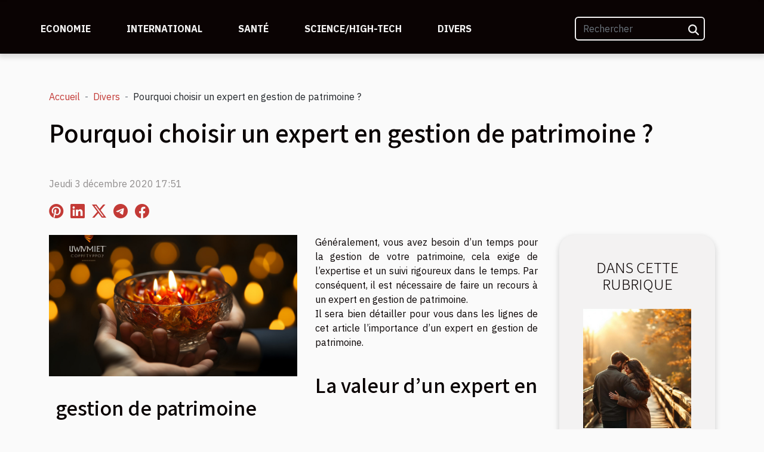

--- FILE ---
content_type: text/html; charset=UTF-8
request_url: https://www.elspets.com/pourquoi-choisir-un-expert-en-gestion-de-patrimoine/
body_size: 7334
content:
<!DOCTYPE html>
    <html lang="fr">
<head>
    <meta charset="utf-8">
    <meta name="viewport" content="width=device-width, initial-scale=1">
    <title>Pourquoi choisir un expert en gestion de patrimoine ?</title>
<meta name="description" content="">

<meta name="robots" content="all" />
<link rel="icon" type="image/png" href="/favicon.png" />
    <link rel="stylesheet" href="/css/style2.css">
</head>
<body>
    <header>
    <div class="container-fluid fixed-top d-flex justify-content-center">
        <nav class="navbar navbar-expand-xl pt-3">
            <div class="container-fluid">
                <button class="navbar-toggler" type="button" data-bs-toggle="collapse" data-bs-target="#navbarSupportedContent" aria-controls="navbarSupportedContent" aria-expanded="false" aria-label="Toggle navigation">
                    <svg xmlns="http://www.w3.org/2000/svg" fill="currentColor" class="bi bi-list" viewBox="0 0 16 16">
                        <path fill-rule="evenodd" d="M2.5 12a.5.5 0 0 1 .5-.5h10a.5.5 0 0 1 0 1H3a.5.5 0 0 1-.5-.5m0-4a.5.5 0 0 1 .5-.5h10a.5.5 0 0 1 0 1H3a.5.5 0 0 1-.5-.5m0-4a.5.5 0 0 1 .5-.5h10a.5.5 0 0 1 0 1H3a.5.5 0 0 1-.5-.5"></path>
                    </svg>
                </button>
                <div class="collapse navbar-collapse" id="navbarSupportedContent">
                    <ul class="navbar-nav">
                                                    <li class="nav-item">
    <a href="/economie" class="nav-link">Economie</a>
    </li>
                                    <li class="nav-item">
    <a href="/international" class="nav-link">International</a>
    </li>
                                    <li class="nav-item">
    <a href="/sante" class="nav-link">Santé</a>
    </li>
                                    <li class="nav-item">
    <a href="/sciencehigh-tech" class="nav-link">Science/High-Tech</a>
    </li>
                                    <li class="nav-item">
    <a href="/divers" class="nav-link">Divers</a>
    </li>
                            </ul>
                    <form class="d-flex" role="search" method="get" action="/search">
    <input type="search" class="form-control"  name="q" placeholder="Rechercher" aria-label="Rechercher"  pattern=".*\S.*" required>
    <button type="submit" class="btn">
        <svg xmlns="http://www.w3.org/2000/svg" width="18px" height="18px" fill="currentColor" viewBox="0 0 512 512">
                    <path d="M416 208c0 45.9-14.9 88.3-40 122.7L502.6 457.4c12.5 12.5 12.5 32.8 0 45.3s-32.8 12.5-45.3 0L330.7 376c-34.4 25.2-76.8 40-122.7 40C93.1 416 0 322.9 0 208S93.1 0 208 0S416 93.1 416 208zM208 352a144 144 0 1 0 0-288 144 144 0 1 0 0 288z"/>
                </svg>
    </button>
</form>
                </div>
            </div>
        </nav>
    </div>
</header>
<div class="container">
        <nav aria-label="breadcrumb"
               style="--bs-breadcrumb-divider: '-';" >
            <ol class="breadcrumb">
                <li class="breadcrumb-item"><a href="/">Accueil</a></li>
                                    <li class="breadcrumb-item  active ">
                        <a href="/divers" title="Divers">Divers</a>                    </li>
                                <li class="breadcrumb-item">
                    Pourquoi choisir un expert en gestion de patrimoine ?                </li>
            </ol>
        </nav>
    </div>
<div class="container-fluid">
    <main class="container sidebar-default mt-2">
        <div class="row">

                            <h1>
                    Pourquoi choisir un expert en gestion de patrimoine ?                </h1>
            
            <fieldset><time datetime="2020-12-03 17:51:31">Jeudi 3 décembre 2020 17:51</time>                <ul>
                    <li><a href="https://pinterest.com/pin/create/bookmarklet/?media=/images/pourquoi-choisir-un-expert-en-gestion-de-patrimoine.jpeg&amp;url=https://www.elspets.com/pourquoi-choisir-un-expert-en-gestion-de-patrimoine&amp;is_video=0&amp;description=Pourquoi choisir un expert en gestion de patrimoine ?" rel="nofollow" target="_blank"><i class="social-pinterest"></i></a></li>
                    <li><a href="https://www.linkedin.com/shareArticle?url=https://www.elspets.com/pourquoi-choisir-un-expert-en-gestion-de-patrimoine&amp;title=Pourquoi choisir un expert en gestion de patrimoine ?" rel="nofollow" target="_blank"><i class="social-linkedin"></i></a></li>
                    <li><a href="https://twitter.com/share?url=https://www.elspets.com/pourquoi-choisir-un-expert-en-gestion-de-patrimoine&amp;text=Pourquoi choisir un expert en gestion de patrimoine ?" rel="nofollow" target="_blank"><i class="social-twitter"></i></a></li>
                    <li><a href="https://t.me/share/url?url=https://www.elspets.com/pourquoi-choisir-un-expert-en-gestion-de-patrimoine&amp;text=Pourquoi choisir un expert en gestion de patrimoine ?" rel="nofollow" target="_blank"><i class="social-telegram"></i></a></li>
                    <li><a href="https://www.facebook.com/sharer.php?u=https://www.elspets.com/pourquoi-choisir-un-expert-en-gestion-de-patrimoine" rel="nofollow" target="_blank"><i class="social-facebook"></i></a></li>
            </ul></fieldset>
            <div class="col-lg-9 order-1 order-lg-2 col-12 main">
                <img class="img-fluid" src="/images/pourquoi-choisir-un-expert-en-gestion-de-patrimoine.jpeg" alt="Pourquoi choisir un expert en gestion de patrimoine ?">                                <article class="container main" ><div><p>Généralement, vous avez besoin d&rsquo;un temps pour la gestion de votre patrimoine, cela exige de l’expertise et un suivi rigoureux dans le temps. Par conséquent, il est nécessaire de faire un recours à un expert en gestion de patrimoine.<br />
Il sera bien détailler pour vous dans les lignes de cet article l’importance d’un expert en gestion de patrimoine.</p>
<h2 id="anchor_0">La valeur d’un expert en gestion de patrimoine</h2>
<p>L’expert en gestion de patrimoine est premièrement comme un guide, il vous aide pour suivre des étapes bien précis durant votre vie. Il joue sont rôle en vous orientant à acheter votre résidence principale, ensuite investir dans l’immobilier par exemple ou sur des supports financiers. Il est aussi primordial de protéger ses proches en assurant leur avenir surtout celle de vos enfants, l’expert vous guidera à réalisé tout cela. Veuillez visiter <a href="https://excellis-patrimoine.com/gestion-patrimoine-tassin-la-demi-lune/">la gestion de patrimoine a Tassin</a>. Il peut vous conseiller sur la manière dont vous pouvez préparer votre retraite, optimiser votre fiscalité et assuré votre succession. Le gestionnaire de patrimoine est en accord avec la totalité des experts comme les notaires, les fiscalités, les économistes qui sont tous liés au patrimoine et cela vous permettra d’avoir une stratégie globale sur tous ces experts.</p>
<h2 id="anchor_1">Pour savoir si vous avez besoin d’un conseiller financier</h2>
<p>À un moment de la vie, vous commencez par vous poser des questions comme : comment prendre soin de mes placements pour faire fructifier mon patrimoine, comment réglementer ma fiscalité pour ne plus payer assez d’impôts, quelle est la meilleure manière d&rsquo;investir dans l’immobilier pour préparer ma retraite et ma succession. Vous avez toutes ces interrogations d’un moment à l’autre à la cour de votre vie, c’est cela qui prouve réellement que vous avez besoin de recourir à un expert de gestion de patrimoine pour avoir des réponses précises à vos questions.<br />
En somme, l’expert de gestion de patrimoine est comme une boussole pour vous durant toute votre vie, et même après votre vie.</p><div></article>            </div>
            <aside class="col-lg-3 order-2 order-lg-2 col-12 aside-right">
                <div class="list-img-none">
                    <h2>Dans cette rubrique</h2>                            <section>
                    <figure><a href="/comment-une-escapade-romantique-peut-raviver-la-flamme-amoureuse" title="Comment une escapade romantique peut raviver la flamme amoureuse ?"><img class="img-fluid" src="/images/comment-une-escapade-romantique-peut-raviver-la-flamme-amoureuse.jpg" alt="Comment une escapade romantique peut raviver la flamme amoureuse ?"></a></figure><figcaption>Comment une escapade romantique peut raviver la flamme amoureuse ?</figcaption>                    <div>
                                                <h3><a href="/comment-une-escapade-romantique-peut-raviver-la-flamme-amoureuse" title="Comment une escapade romantique peut raviver la flamme amoureuse ?">Comment une escapade romantique peut raviver la flamme amoureuse ?</a></h3>                    </div>
                </section>
                            <section>
                    <figure><a href="/guide-pratique-limportance-de-la-graisse-de-chaine-pour-motos" title="Guide pratique : L&#039;importance de la graisse de chaîne pour motos"><img class="img-fluid" src="/images/guide-pratique-limportance-de-la-graisse-de-chaine-pour-motos.jpg" alt="Guide pratique : L&#039;importance de la graisse de chaîne pour motos"></a></figure><figcaption>Guide pratique : L'importance de la graisse de chaîne pour motos</figcaption>                    <div>
                                                <h3><a href="/guide-pratique-limportance-de-la-graisse-de-chaine-pour-motos" title="Guide pratique : L&#039;importance de la graisse de chaîne pour motos">Guide pratique : L'importance de la graisse de chaîne pour motos</a></h3>                    </div>
                </section>
                            <section>
                    <figure><a href="/comment-choisir-le-message-parfait-pour-un-bijou-grave" title="Comment choisir le message parfait pour un bijou gravé ?"><img class="img-fluid" src="/images/comment-choisir-le-message-parfait-pour-un-bijou-grave.jpeg" alt="Comment choisir le message parfait pour un bijou gravé ?"></a></figure><figcaption>Comment choisir le message parfait pour un bijou gravé ?</figcaption>                    <div>
                                                <h3><a href="/comment-choisir-le-message-parfait-pour-un-bijou-grave" title="Comment choisir le message parfait pour un bijou gravé ?">Comment choisir le message parfait pour un bijou gravé ?</a></h3>                    </div>
                </section>
                            <section>
                    <figure><a href="/exploration-des-tendances-actuelles-en-design-descaliers" title="Exploration des tendances actuelles en design d&#039;escaliers"><img class="img-fluid" src="/images/exploration-des-tendances-actuelles-en-design-descaliers.jpg" alt="Exploration des tendances actuelles en design d&#039;escaliers"></a></figure><figcaption>Exploration des tendances actuelles en design d'escaliers</figcaption>                    <div>
                                                <h3><a href="/exploration-des-tendances-actuelles-en-design-descaliers" title="Exploration des tendances actuelles en design d&#039;escaliers">Exploration des tendances actuelles en design d'escaliers</a></h3>                    </div>
                </section>
                                    </div>
            </aside>
        </div>
        <section class="newest-list">
        <div class="container">
                        <h2>Similaire</h2>
            <div class="row">
                                    <div class="col-12 col-md-4">
                        <figure><a href="/comment-une-escapade-romantique-peut-raviver-la-flamme-amoureuse" title="Comment une escapade romantique peut raviver la flamme amoureuse ?"><img class="img-fluid" src="/images/comment-une-escapade-romantique-peut-raviver-la-flamme-amoureuse.jpg" alt="Comment une escapade romantique peut raviver la flamme amoureuse ?"></a></figure><figcaption>Comment une escapade romantique peut raviver la flamme amoureuse ?</figcaption>                        <div>
                                                    </div>
                        <h4><a href="/comment-une-escapade-romantique-peut-raviver-la-flamme-amoureuse" title="Comment une escapade romantique peut raviver la flamme amoureuse ?">Comment une escapade romantique peut raviver la flamme amoureuse ?</a></h4>                        <time datetime="2026-01-14 00:36:10">Mercredi 14 janvier 2026 00:36</time>                        <div>
Envie de raviver la flamme au sein de votre couple ? Une escapade romantique représente un moyen...</div>                    </div>
                                    <div class="col-12 col-md-4">
                        <figure><a href="/guide-pratique-limportance-de-la-graisse-de-chaine-pour-motos" title="Guide pratique : L&#039;importance de la graisse de chaîne pour motos"><img class="img-fluid" src="/images/guide-pratique-limportance-de-la-graisse-de-chaine-pour-motos.jpg" alt="Guide pratique : L&#039;importance de la graisse de chaîne pour motos"></a></figure><figcaption>Guide pratique : L'importance de la graisse de chaîne pour motos</figcaption>                        <div>
                                                    </div>
                        <h4><a href="/guide-pratique-limportance-de-la-graisse-de-chaine-pour-motos" title="Guide pratique : L&#039;importance de la graisse de chaîne pour motos">Guide pratique : L'importance de la graisse de chaîne pour motos</a></h4>                        <time datetime="2026-01-08 12:34:10">Jeudi 8 janvier 2026 12:34</time>                        <div>
La graisse de chaîne pour motos demeure un sujet souvent négligé, bien qu’elle soit indispensable...</div>                    </div>
                                    <div class="col-12 col-md-4">
                        <figure><a href="/comment-choisir-le-message-parfait-pour-un-bijou-grave" title="Comment choisir le message parfait pour un bijou gravé ?"><img class="img-fluid" src="/images/comment-choisir-le-message-parfait-pour-un-bijou-grave.jpeg" alt="Comment choisir le message parfait pour un bijou gravé ?"></a></figure><figcaption>Comment choisir le message parfait pour un bijou gravé ?</figcaption>                        <div>
                                                    </div>
                        <h4><a href="/comment-choisir-le-message-parfait-pour-un-bijou-grave" title="Comment choisir le message parfait pour un bijou gravé ?">Comment choisir le message parfait pour un bijou gravé ?</a></h4>                        <time datetime="2026-01-08 11:44:03">Jeudi 8 janvier 2026 11:44</time>                        <div>
Offrir un bijou gravé est un geste chargé d'émotion et de sens, car chaque mot choisi restera...</div>                    </div>
                                    <div class="col-12 col-md-4">
                        <figure><a href="/exploration-des-tendances-actuelles-en-design-descaliers" title="Exploration des tendances actuelles en design d&#039;escaliers"><img class="img-fluid" src="/images/exploration-des-tendances-actuelles-en-design-descaliers.jpg" alt="Exploration des tendances actuelles en design d&#039;escaliers"></a></figure><figcaption>Exploration des tendances actuelles en design d'escaliers</figcaption>                        <div>
                                                    </div>
                        <h4><a href="/exploration-des-tendances-actuelles-en-design-descaliers" title="Exploration des tendances actuelles en design d&#039;escaliers">Exploration des tendances actuelles en design d'escaliers</a></h4>                        <time datetime="2025-12-30 01:50:10">Mardi 30 décembre 2025 01:50</time>                        <div>
Loin d’être de simples éléments fonctionnels, les escaliers incarnent aujourd’hui de véritables...</div>                    </div>
                                    <div class="col-12 col-md-4">
                        <figure><a href="/optimisez-votre-maison-avantages-dun-monte-escalier-moderne" title="Optimisez votre maison : avantages d&#039;un monte-escalier moderne"><img class="img-fluid" src="/images/optimisez-votre-maison-avantages-dun-monte-escalier-moderne.jpg" alt="Optimisez votre maison : avantages d&#039;un monte-escalier moderne"></a></figure><figcaption>Optimisez votre maison : avantages d'un monte-escalier moderne</figcaption>                        <div>
                                                    </div>
                        <h4><a href="/optimisez-votre-maison-avantages-dun-monte-escalier-moderne" title="Optimisez votre maison : avantages d&#039;un monte-escalier moderne">Optimisez votre maison : avantages d'un monte-escalier moderne</a></h4>                        <time datetime="2025-11-28 22:16:07">Vendredi 28 novembre 2025 22:16</time>                        <div>
Améliorer le confort et la sécurité de son habitation est devenu une priorité pour de nombreux...</div>                    </div>
                                    <div class="col-12 col-md-4">
                        <figure><a href="/comment-choisir-le-mobilier-industriel-pour-une-decoration-durable" title="Comment choisir le mobilier industriel pour une décoration durable ?"><img class="img-fluid" src="/images/comment-choisir-le-mobilier-industriel-pour-une-decoration-durable.jpeg" alt="Comment choisir le mobilier industriel pour une décoration durable ?"></a></figure><figcaption>Comment choisir le mobilier industriel pour une décoration durable ?</figcaption>                        <div>
                                                    </div>
                        <h4><a href="/comment-choisir-le-mobilier-industriel-pour-une-decoration-durable" title="Comment choisir le mobilier industriel pour une décoration durable ?">Comment choisir le mobilier industriel pour une décoration durable ?</a></h4>                        <time datetime="2025-11-25 21:48:04">Mardi 25 novembre 2025 21:48</time>                        <div>
La décoration intérieure se réinvente sans cesse, et le mobilier industriel s’impose comme un...</div>                    </div>
                                    <div class="col-12 col-md-4">
                        <figure><a href="/comment-choisir-le-coffret-de-parfum-ideal-pour-la-fete-des-peres" title="Comment choisir le coffret de parfum idéal pour la fête des pères ?"><img class="img-fluid" src="/images/comment-choisir-le-coffret-de-parfum-ideal-pour-la-fete-des-peres.jpeg" alt="Comment choisir le coffret de parfum idéal pour la fête des pères ?"></a></figure><figcaption>Comment choisir le coffret de parfum idéal pour la fête des pères ?</figcaption>                        <div>
                                                    </div>
                        <h4><a href="/comment-choisir-le-coffret-de-parfum-ideal-pour-la-fete-des-peres" title="Comment choisir le coffret de parfum idéal pour la fête des pères ?">Comment choisir le coffret de parfum idéal pour la fête des pères ?</a></h4>                        <time datetime="2025-10-29 09:58:04">Mercredi 29 octobre 2025 09:58</time>                        <div>
Offrir un coffret de parfum pour la fête des pères, c'est bien plus qu'un simple geste : c'est...</div>                    </div>
                                    <div class="col-12 col-md-4">
                        <figure><a href="/comment-choisir-le-poster-dune-ville-pour-sa-decoration-interieure" title="Comment choisir le poster d&#039;une ville pour sa décoration intérieure ?"><img class="img-fluid" src="/images/comment-choisir-le-poster-dune-ville-pour-sa-decoration-interieure.jpeg" alt="Comment choisir le poster d&#039;une ville pour sa décoration intérieure ?"></a></figure><figcaption>Comment choisir le poster d'une ville pour sa décoration intérieure ?</figcaption>                        <div>
                                                    </div>
                        <h4><a href="/comment-choisir-le-poster-dune-ville-pour-sa-decoration-interieure" title="Comment choisir le poster d&#039;une ville pour sa décoration intérieure ?">Comment choisir le poster d'une ville pour sa décoration intérieure ?</a></h4>                        <time datetime="2025-07-01 09:16:30">Mardi 1 juillet 2025 09:16</time>                        <div>
Décorer son intérieur avec un poster de ville est une idée tendance qui permet de voyager depuis...</div>                    </div>
                                    <div class="col-12 col-md-4">
                        <figure><a href="/comment-integrer-les-tendances-de-design-durable-dans-votre-decoration-interieure" title="Comment intégrer les tendances de design durable dans votre décoration intérieure"><img class="img-fluid" src="/images/comment-integrer-les-tendances-de-design-durable-dans-votre-decoration-interieure.jpg" alt="Comment intégrer les tendances de design durable dans votre décoration intérieure"></a></figure><figcaption>Comment intégrer les tendances de design durable dans votre décoration intérieure</figcaption>                        <div>
                                                    </div>
                        <h4><a href="/comment-integrer-les-tendances-de-design-durable-dans-votre-decoration-interieure" title="Comment intégrer les tendances de design durable dans votre décoration intérieure">Comment intégrer les tendances de design durable dans votre décoration intérieure</a></h4>                        <time datetime="2025-05-28 02:01:20">Mercredi 28 mai 2025 02:01</time>                        <div>
À l’heure où l’environnement est au cœur des préoccupations, il devient primordial d’adopter une...</div>                    </div>
                                    <div class="col-12 col-md-4">
                        <figure><a href="/guide-complet-sur-lutilisation-des-structures-gonflables-pour-evenements" title="Guide complet sur l&#039;utilisation des structures gonflables pour événements"><img class="img-fluid" src="/images/guide-complet-sur-lutilisation-des-structures-gonflables-pour-evenements.jpeg" alt="Guide complet sur l&#039;utilisation des structures gonflables pour événements"></a></figure><figcaption>Guide complet sur l'utilisation des structures gonflables pour événements</figcaption>                        <div>
                                                    </div>
                        <h4><a href="/guide-complet-sur-lutilisation-des-structures-gonflables-pour-evenements" title="Guide complet sur l&#039;utilisation des structures gonflables pour événements">Guide complet sur l'utilisation des structures gonflables pour événements</a></h4>                        <time datetime="2024-12-06 00:24:05">Vendredi 6 décembre 2024 00:24</time>                        <div>
Les structures gonflables sont devenues des éléments incontournables pour dynamiser les...</div>                    </div>
                                    <div class="col-12 col-md-4">
                        <figure><a href="/guide-complet-pour-choisir-leclairage-adapte-a-chaque-piece" title="Guide complet pour choisir l&#039;éclairage adapté à chaque pièce"><img class="img-fluid" src="/images/guide-complet-pour-choisir-leclairage-adapte-a-chaque-piece.jpeg" alt="Guide complet pour choisir l&#039;éclairage adapté à chaque pièce"></a></figure><figcaption>Guide complet pour choisir l'éclairage adapté à chaque pièce</figcaption>                        <div>
                                                    </div>
                        <h4><a href="/guide-complet-pour-choisir-leclairage-adapte-a-chaque-piece" title="Guide complet pour choisir l&#039;éclairage adapté à chaque pièce">Guide complet pour choisir l'éclairage adapté à chaque pièce</a></h4>                        <time datetime="2024-08-08 00:36:04">Jeudi 8 août 2024 00:36</time>                        <div>
L'éclairage joue un rôle primordial dans la création d'une ambiance et la fonctionnalité d'un...</div>                    </div>
                                    <div class="col-12 col-md-4">
                        <figure><a href="/comment-choisir-le-treuil-adapte-a-vos-besoins-en-bricolage" title="Comment choisir le treuil adapté à vos besoins en bricolage"><img class="img-fluid" src="/images/comment-choisir-le-treuil-adapte-a-vos-besoins-en-bricolage.jpeg" alt="Comment choisir le treuil adapté à vos besoins en bricolage"></a></figure><figcaption>Comment choisir le treuil adapté à vos besoins en bricolage</figcaption>                        <div>
                                                    </div>
                        <h4><a href="/comment-choisir-le-treuil-adapte-a-vos-besoins-en-bricolage" title="Comment choisir le treuil adapté à vos besoins en bricolage">Comment choisir le treuil adapté à vos besoins en bricolage</a></h4>                        <time datetime="2023-11-24 21:22:05">Vendredi 24 novembre 2023 21:22</time>                        <div>
La question du choix d'un treuil s'avère être une étape déterminante pour quiconque souhaite...</div>                    </div>
                                    <div class="col-12 col-md-4">
                        <figure><a href="/mieux-decouvrir-le-metier-de-stomatologue" title="Mieux découvrir le métier de stomatologue"><img class="img-fluid" src="/images/mieux-decouvrir-le-metier-de-stomatologue.jpeg" alt="Mieux découvrir le métier de stomatologue"></a></figure><figcaption>Mieux découvrir le métier de stomatologue</figcaption>                        <div>
                                                    </div>
                        <h4><a href="/mieux-decouvrir-le-metier-de-stomatologue" title="Mieux découvrir le métier de stomatologue">Mieux découvrir le métier de stomatologue</a></h4>                        <time datetime="2023-10-24 14:54:02">Mardi 24 octobre 2023 14:54</time>                        <div>
Avec vos douleurs dentaires incessantes, vous avez décidé de vous rendre chez votre dentiste....</div>                    </div>
                                    <div class="col-12 col-md-4">
                        <figure><a href="/a-quoi-sert-une-assurance-voyage" title="A quoi sert une assurance voyage  ?"><img class="img-fluid" src="/images/a-quoi-sert-une-assurance-voyage.jpeg" alt="A quoi sert une assurance voyage  ?"></a></figure><figcaption>A quoi sert une assurance voyage  ?</figcaption>                        <div>
                                                    </div>
                        <h4><a href="/a-quoi-sert-une-assurance-voyage" title="A quoi sert une assurance voyage  ?">A quoi sert une assurance voyage  ?</a></h4>                        <time datetime="2023-10-24 14:54:01">Mardi 24 octobre 2023 14:54</time>                        <div>Au cours de notre vie, il nous arrive de voyager soit pour affaire, soit pour le tourisme. Cette...</div>                    </div>
                                    <div class="col-12 col-md-4">
                        <figure><a href="/cest-la-fete-des-mamans-quel-cadeau-leur-donner" title="C’est la fête des mamans, quel cadeau leur donner ?"><img class="img-fluid" src="/images/cest-la-fete-des-mamans-quel-cadeau-leur-donner.jpeg" alt="C’est la fête des mamans, quel cadeau leur donner ?"></a></figure><figcaption>C’est la fête des mamans, quel cadeau leur donner ?</figcaption>                        <div>
                                                    </div>
                        <h4><a href="/cest-la-fete-des-mamans-quel-cadeau-leur-donner" title="C’est la fête des mamans, quel cadeau leur donner ?">C’est la fête des mamans, quel cadeau leur donner ?</a></h4>                        <time datetime="2023-10-24 14:53:57">Mardi 24 octobre 2023 14:53</time>                        <div>La fête des Mères est une fête dédiée à toutes les mères et qui a lieu toutes les années. Dans...</div>                    </div>
                                    <div class="col-12 col-md-4">
                        <figure><a href="/comment-sassurer-une-bonne-securite-sur-un-chantier" title="Comment s’assurer une bonne sécurité sur un chantier ?"><img class="img-fluid" src="/images/comment-sassurer-une-bonne-securite-sur-un-chantier.jpeg" alt="Comment s’assurer une bonne sécurité sur un chantier ?"></a></figure><figcaption>Comment s’assurer une bonne sécurité sur un chantier ?</figcaption>                        <div>
                                                    </div>
                        <h4><a href="/comment-sassurer-une-bonne-securite-sur-un-chantier" title="Comment s’assurer une bonne sécurité sur un chantier ?">Comment s’assurer une bonne sécurité sur un chantier ?</a></h4>                        <time datetime="2023-10-24 14:53:57">Mardi 24 octobre 2023 14:53</time>                        <div>Le chantier est un lieu de travail délicat. Les matériaux et les outils de construction...</div>                    </div>
                                    <div class="col-12 col-md-4">
                        <figure><a href="/quels-sont-les-moments-favorables-pour-aller-en-grece" title="Quels sont les moments favorables pour aller en Grèce ?"><img class="img-fluid" src="/images/quels-sont-les-moments-favorables-pour-aller-en-grece.jpeg" alt="Quels sont les moments favorables pour aller en Grèce ?"></a></figure><figcaption>Quels sont les moments favorables pour aller en Grèce ?</figcaption>                        <div>
                                                    </div>
                        <h4><a href="/quels-sont-les-moments-favorables-pour-aller-en-grece" title="Quels sont les moments favorables pour aller en Grèce ?">Quels sont les moments favorables pour aller en Grèce ?</a></h4>                        <time datetime="2023-10-24 14:53:55">Mardi 24 octobre 2023 14:53</time>                        <div>Grâce à sa richesse culturelle, la Grèce est tenue comme le berceau de la civilisation. Ses...</div>                    </div>
                                    <div class="col-12 col-md-4">
                        <figure><a href="/quelle-utilisation-pour-lhuile-de-cbd" title="Quelle utilisation pour l’huile de CBD ?"><img class="img-fluid" src="/images/quelle-utilisation-pour-lhuile-de-cbd.jpg" alt="Quelle utilisation pour l’huile de CBD ?"></a></figure><figcaption>Quelle utilisation pour l’huile de CBD ?</figcaption>                        <div>
                                                    </div>
                        <h4><a href="/quelle-utilisation-pour-lhuile-de-cbd" title="Quelle utilisation pour l’huile de CBD ?">Quelle utilisation pour l’huile de CBD ?</a></h4>                        <time datetime="2023-10-24 14:53:54">Mardi 24 octobre 2023 14:53</time>                        <div>Pour avoir une connaissance sur l’utilisation de l’huile de CBD, il est primordial de prendre en...</div>                    </div>
                                    <div class="col-12 col-md-4">
                        <figure><a href="/quelques-preparatifs-a-faire-pour-effectuer-un-mariage-civil" title="Quelques préparatifs à faire pour effectuer un mariage civil"><img class="img-fluid" src="/images/quelques-preparatifs-a-faire-pour-effectuer-un-mariage-civil.jpg" alt="Quelques préparatifs à faire pour effectuer un mariage civil"></a></figure><figcaption>Quelques préparatifs à faire pour effectuer un mariage civil</figcaption>                        <div>
                                                    </div>
                        <h4><a href="/quelques-preparatifs-a-faire-pour-effectuer-un-mariage-civil" title="Quelques préparatifs à faire pour effectuer un mariage civil">Quelques préparatifs à faire pour effectuer un mariage civil</a></h4>                        <time datetime="2023-10-24 14:53:54">Mardi 24 octobre 2023 14:53</time>                        <div>Le mariage est l’union conjugale entre deux personnes ayant donné leur consentement. Qu’il s’agit...</div>                    </div>
                                    <div class="col-12 col-md-4">
                        <figure><a href="/les-reponses-de-comment-donc-aux-questions-diverses-et-variees-des-internautes" title="Les réponses de Comment Donc aux questions diverses et variées des internautes"><img class="img-fluid" src="/images/les-reponses-de-comment-donc-aux-questions-diverses-et-variees-des-internautes.jpeg" alt="Les réponses de Comment Donc aux questions diverses et variées des internautes"></a></figure><figcaption>Les réponses de Comment Donc aux questions diverses et variées des internautes</figcaption>                        <div>
                                                    </div>
                        <h4><a href="/les-reponses-de-comment-donc-aux-questions-diverses-et-variees-des-internautes" title="Les réponses de Comment Donc aux questions diverses et variées des internautes">Les réponses de Comment Donc aux questions diverses et variées des internautes</a></h4>                        <time datetime="2023-08-12 02:08:05">Samedi 12 août 2023 02:08</time>                        <div>
La curiosité est un trait commun à tous les êtres humains. Nous cherchons constamment des...</div>                    </div>
                                    <div class="col-12 col-md-4">
                        <figure><a href="/peut-on-se-cultiver-en-une-regardant-serie" title="Peut-on se cultiver en une regardant série ?"><img class="img-fluid" src="/images/peut-on-se-cultiver-en-une-regardant-serie.jpg" alt="Peut-on se cultiver en une regardant série ?"></a></figure><figcaption>Peut-on se cultiver en une regardant série ?</figcaption>                        <div>
                                                    </div>
                        <h4><a href="/peut-on-se-cultiver-en-une-regardant-serie" title="Peut-on se cultiver en une regardant série ?">Peut-on se cultiver en une regardant série ?</a></h4>                        <time datetime="2023-05-15 02:04:02">Lundi 15 mai 2023 02:04</time>                        <div>Les séries télévisées ont toujours été plébiscitées pour leur pouvoir divertissant, mais peut-on...</div>                    </div>
                                    <div class="col-12 col-md-4">
                        <figure><a href="/pourquoi-la-gestion-du-stress-doit-etre-une-priorite-pour-toute-entreprise" title="Pourquoi la gestion du stress doit être une priorité pour toute entreprise ?"><img class="img-fluid" src="/images/pourquoi-la-gestion-du-stress-doit-etre-une-priorite-pour-toute-entreprise.jpeg" alt="Pourquoi la gestion du stress doit être une priorité pour toute entreprise ?"></a></figure><figcaption>Pourquoi la gestion du stress doit être une priorité pour toute entreprise ?</figcaption>                        <div>
                                                    </div>
                        <h4><a href="/pourquoi-la-gestion-du-stress-doit-etre-une-priorite-pour-toute-entreprise" title="Pourquoi la gestion du stress doit être une priorité pour toute entreprise ?">Pourquoi la gestion du stress doit être une priorité pour toute entreprise ?</a></h4>                        <time datetime="2023-04-10 22:04:03">Lundi 10 avril 2023 22:04</time>                        <div>Le stress est un problème récurrent dans la plupart des entreprises. Il peut provenir de diverses...</div>                    </div>
                                    <div class="col-12 col-md-4">
                        <figure><a href="/construire-une-fosse-de-garage-mecanique-et-dentretien-guide-complet" title="Construire une fosse de garage mécanique et d’entretien : guide complet"><img class="img-fluid" src="/images/construire-une-fosse-de-garage-mecanique-et-dentretien-guide-complet.jpeg" alt="Construire une fosse de garage mécanique et d’entretien : guide complet"></a></figure><figcaption>Construire une fosse de garage mécanique et d’entretien : guide complet</figcaption>                        <div>
                                                    </div>
                        <h4><a href="/construire-une-fosse-de-garage-mecanique-et-dentretien-guide-complet" title="Construire une fosse de garage mécanique et d’entretien : guide complet">Construire une fosse de garage mécanique et d’entretien : guide complet</a></h4>                        <time datetime="2023-03-23 16:18:01">Jeudi 23 mars 2023 16:18</time>                        <div>Beaucoup de conducteurs désirent s’occuper eux-mêmes des travaux de mécanique de leur voiture....</div>                    </div>
                                    <div class="col-12 col-md-4">
                        <figure><a href="/leternuement-pourquoi-dit-on-a-tes-souhaits" title="L’éternuement : pourquoi dit-on « à tes souhaits »"><img class="img-fluid" src="/images/leternuement-pourquoi-dit-on-a-tes-souhaits.jpeg" alt="L’éternuement : pourquoi dit-on « à tes souhaits »"></a></figure><figcaption>L’éternuement : pourquoi dit-on « à tes souhaits »</figcaption>                        <div>
                                                    </div>
                        <h4><a href="/leternuement-pourquoi-dit-on-a-tes-souhaits" title="L’éternuement : pourquoi dit-on « à tes souhaits »">L’éternuement : pourquoi dit-on « à tes souhaits »</a></h4>                        <time datetime="2023-02-27 20:12:02">Lundi 27 février 2023 20:12</time>                        <div>L’éternuement est souvent considéré par certains comme une mauvaise chose, ce qui n’est pas le cas...</div>                    </div>
                                    <div class="col-12 col-md-4">
                        <figure><a href="/comment-calculer-sa-date-daccouchement" title="Comment calculer sa date d&#039;accouchement ?"><img class="img-fluid" src="/images/comment-calculer-sa-date-daccouchement.jpg" alt="Comment calculer sa date d&#039;accouchement ?"></a></figure><figcaption>Comment calculer sa date d'accouchement ?</figcaption>                        <div>
                                                    </div>
                        <h4><a href="/comment-calculer-sa-date-daccouchement" title="Comment calculer sa date d&#039;accouchement ?">Comment calculer sa date d'accouchement ?</a></h4>                        <time datetime="2023-02-13 13:56:02">Lundi 13 février 2023 13:56</time>                        <div>Avoir la date exacte de son accouchement accroché à son calendrier est un pur bonheur. Cela permet...</div>                    </div>
                            </div>
        </div>
    </section>
                        </main>
</div>
<footer>
    <div class="container-fluid">
        <div class="container">
            <div class="row default-search">
                <div class="col-12 col-lg-4">
                    <form class="d-flex" role="search" method="get" action="/search">
    <input type="search" class="form-control"  name="q" placeholder="Rechercher" aria-label="Rechercher"  pattern=".*\S.*" required>
    <button type="submit" class="btn">
        <svg xmlns="http://www.w3.org/2000/svg" width="18px" height="18px" fill="currentColor" viewBox="0 0 512 512">
                    <path d="M416 208c0 45.9-14.9 88.3-40 122.7L502.6 457.4c12.5 12.5 12.5 32.8 0 45.3s-32.8 12.5-45.3 0L330.7 376c-34.4 25.2-76.8 40-122.7 40C93.1 416 0 322.9 0 208S93.1 0 208 0S416 93.1 416 208zM208 352a144 144 0 1 0 0-288 144 144 0 1 0 0 288z"/>
                </svg>
    </button>
</form>
                </div>
                <div class="col-12 col-lg-4">
                    <section>
            <div>
                <h3><a href="/economie" title="Economie">Economie</a></h3>                            </div>
        </section>
            <section>
            <div>
                <h3><a href="/international" title="International">International</a></h3>                            </div>
        </section>
            <section>
            <div>
                <h3><a href="/sante" title="Santé">Santé</a></h3>                            </div>
        </section>
            <section>
            <div>
                <h3><a href="/sciencehigh-tech" title="Science/High-Tech">Science/High-Tech</a></h3>                            </div>
        </section>
            <section>
            <div>
                <h3><a href="/divers" title="Divers">Divers</a></h3>                            </div>
        </section>
                        </div>
                <div class="col-12 col-lg-4">
                    copyright www.elspets.com
                                    </div>
            </div>
        </div>
    </div>
</footer>
    <script src="https://cdn.jsdelivr.net/npm/bootstrap@5.0.2/dist/js/bootstrap.bundle.min.js" integrity="sha384-MrcW6ZMFYlzcLA8Nl+NtUVF0sA7MsXsP1UyJoMp4YLEuNSfAP+JcXn/tWtIaxVXM" crossorigin="anonymous"></script>
    </body>
</html>
